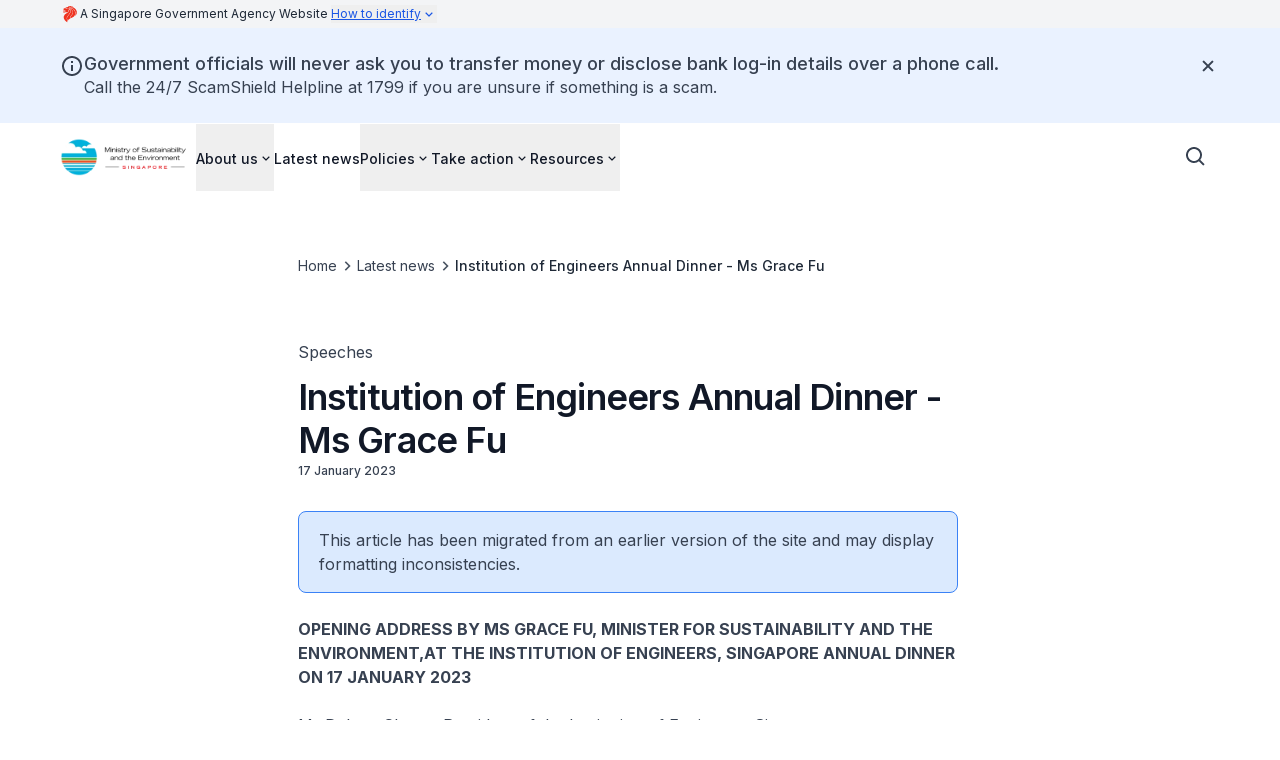

--- FILE ---
content_type: text/javascript
request_url: https://www.mse.gov.sg/_next/static/chunks/main-app-bbdd382510d4a96c.js
body_size: -386
content:
(self.webpackChunk_N_E=self.webpackChunk_N_E||[]).push([[358],{3028:(e,s,n)=>{Promise.resolve().then(n.t.bind(n,4431,23)),Promise.resolve().then(n.t.bind(n,1012,23)),Promise.resolve().then(n.t.bind(n,540,23)),Promise.resolve().then(n.t.bind(n,5293,23)),Promise.resolve().then(n.t.bind(n,5341,23)),Promise.resolve().then(n.t.bind(n,7158,23)),Promise.resolve().then(n.t.bind(n,25,23)),Promise.resolve().then(n.t.bind(n,5104,23)),Promise.resolve().then(n.bind(n,6505))},3398:()=>{}},e=>{var s=s=>e(e.s=s);e.O(0,[587,18],()=>(s(7449),s(3028))),_N_E=e.O()}]);

--- FILE ---
content_type: application/javascript;charset=utf-8
request_url: https://assets.wogaa.sg/scripts/wogaa.js?url=https%3A%2F%2Fwww.mse.gov.sg%2Flatest-news%2Fies-annual-dinner%2F
body_size: 4038
content:
/**
 * WOGAA.js
 * Version: 1.6.1-g15465851
 */
"use strict";var o=function(){return o=Object.assign||function(o){for(var t,e=1,r=arguments.length;e<r;e++)for(var n in t=arguments[e])Object.prototype.hasOwnProperty.call(t,n)&&(o[n]=t[n]);return o},o.apply(this,arguments)};"function"==typeof SuppressedError&&SuppressedError;try{window.wogaaCustom=o(o({},window.wogaaCustom),{siteInfo:{"siteRSID":"wogaamewrprod","acronym":"MEWR","siteSection":"mse.gov.sg","txnSvcs":[],"environment":"production"}})}catch(o){console.error("WOGAA.js | SiteInfo initialization error. Please contact WOGAA team.")}var t,e,r;try{(r=document.createElement("meta")).name="wogaa_rsid",r.content=null===(e=null===(t=window.wogaaCustom)||void 0===t?void 0:t.siteInfo)||void 0===e?void 0:e.siteRSID,document.head.appendChild(r)}catch(o){console.error("WOGAA.js | Fail to add meta tag to header")}

// Snowplow Listener
!function(){"use strict";var e=function(){return e=Object.assign||function(e){for(var t,a=1,n=arguments.length;a<n;a++)for(var o in t=arguments[a])Object.prototype.hasOwnProperty.call(t,o)&&(e[o]=t[o]);return e},e.apply(this,arguments)};function t(e,t){var a=Object.keys(e);if(Object.getOwnPropertySymbols){var n=Object.getOwnPropertySymbols(e);t&&(n=n.filter(function(t){return Object.getOwnPropertyDescriptor(e,t).enumerable})),a.push.apply(a,n)}return a}function a(e){for(var a=1;a<arguments.length;a++){var n=null!=arguments[a]?arguments[a]:{};a%2?t(Object(n),!0).forEach(function(t){o(e,t,n[t])}):Object.getOwnPropertyDescriptors?Object.defineProperties(e,Object.getOwnPropertyDescriptors(n)):t(Object(n)).forEach(function(t){Object.defineProperty(e,t,Object.getOwnPropertyDescriptor(n,t))})}return e}function n(e,t){for(var a=0;a<t.length;a++){var n=t[a];n.enumerable=n.enumerable||!1,n.configurable=!0,"value"in n&&(n.writable=!0),Object.defineProperty(e,r(n.key),n)}}function o(e,t,a){return(t=r(t))in e?Object.defineProperty(e,t,{value:a,enumerable:!0,configurable:!0,writable:!0}):e[t]=a,e}function r(e){var t=function(e,t){if("object"!=typeof e||null===e)return e;var a=e[Symbol.toPrimitive];if(void 0!==a){var n=a.call(e,t||"default");if("object"!=typeof n)return n;throw new TypeError("@@toPrimitive must return a primitive value.")}return("string"===t?String:Number)(e)}(e,"string");return"symbol"==typeof t?t:String(t)}"function"==typeof SuppressedError&&SuppressedError;var i=function(){function e(t,n,o){var r=this;!function(e,t){if(!(e instanceof t))throw new TypeError("Cannot call a class as a function")}(this,e),this._wogaaLayer=t,this._callback=n||function(){},this._unprocessed=[],this._executingListener=!1,this._model={},this._options=a({skipOldValues:!1},o),this._processStates(this._wogaaLayer,this._options.skipOldValues);var i=this._wogaaLayer.push;this._wogaaLayer.push=function(){for(var e=arguments.length,t=new Array(e),n=0;n<e;n++)t[n]=arguments[n];var o=[].slice.call(t,0);o=o.map(function(e){return a(a({},e),{},{"wogaa.time":(new Date).getTime()})});var s=i.apply(r._wogaaLayer,o);return r._processStates(o,!1),s}}var t,o,r;return t=e,(o=[{key:"_processStates",value:function(e,t){for(this._unprocessed.push.apply(this._unprocessed,e);!1===this._executingListener&&this._unprocessed.length>0;){var n=this._unprocessed.shift();this._model=a(a({},n),this._model),t||(this._executingListener=!0,this._callback(this._model,n),this._executingListener=!1)}}},{key:"get",value:function(e,t){if(e){e=function(e){if("string"!=typeof e)return e;var t=[];return e.split(".").forEach(function(e){e.split(/\[([^}]+)\]/g).forEach(function(e){e.length>0&&t.push(e)})}),t}(e);for(var a=this._model,n=0;n<e.length;n++){if(!a[e[n]])return t;a=a[e[n]]}return a}return this._model}}])&&n(t.prototype,o),r&&n(t,r),Object.defineProperty(t,"prototype",{writable:!1}),e}(),s=i;let c;const l=new Uint8Array(16);function g(){if(!c&&(c="undefined"!=typeof crypto&&crypto.getRandomValues&&crypto.getRandomValues.bind(crypto),!c))throw new Error("crypto.getRandomValues() not supported. See https://github.com/uuidjs/uuid#getrandomvalues-not-supported");return c(l)}const u=[];for(let e=0;e<256;++e)u.push((e+256).toString(16).slice(1));var d={randomUUID:"undefined"!=typeof crypto&&crypto.randomUUID&&crypto.randomUUID.bind(crypto)};function p(e,t,a){if(d.randomUUID&&!t&&!e)return d.randomUUID();const n=(e=e||{}).random||(e.rng||g)();if(n[6]=15&n[6]|64,n[8]=63&n[8]|128,t){a=a||0;for(let e=0;e<16;++e)t[a+e]=n[e];return t}return function(e,t=0){return u[e[t+0]]+u[e[t+1]]+u[e[t+2]]+u[e[t+3]]+"-"+u[e[t+4]]+u[e[t+5]]+"-"+u[e[t+6]]+u[e[t+7]]+"-"+u[e[t+8]]+u[e[t+9]]+"-"+u[e[t+10]]+u[e[t+11]]+u[e[t+12]]+u[e[t+13]]+u[e[t+14]]+u[e[t+15]]}(n)}var h,w="wogaa.ongoing.txs";function _(){var e=window.sessionStorage.getItem(w);return e?function(e){try{return JSON.parse(e)}catch(e){return{}}}(e):{}}function y(e){window.sessionStorage.setItem(w,function(e){try{return JSON.stringify(e)}catch(e){return"{}"}}(e))}function v(e){return!(!e||""===e)&&(!!["staging"].includes(window.wogaaCustom.siteInfo.environment)||window.wogaaCustom.siteInfo.txnSvcs.includes(e))}function f(e){var t=_();return Object.prototype.hasOwnProperty.call(t,e)}!function(e){e.StartTS="START_TS",e.CompleteTS="COMPLETE_TS",e.TrackStructuredEvent="TRACK_STRUCTURED_EVENT",e.SetUserId="SET_USER_ID",e.SetIdentity="SET_IDENTITY",e.SearchSgSearchEvent="SEARCHSG_SEARCH_EVENT",e.SearchSgDisplayEvent="SEARCHSG_DISPLAY_EVENT",e.SearchSgClickEvent="SEARCHSG_CLICK_EVENT",e.SearchSgRateEvent="SEARCHSG_RATE_EVENT",e.SearchSgSessionInitEvent="SEARCHSG_SESSION_INIT_EVENT",e.SearchSgGeneratedAnswer="SEARCHSG_GENERATED_ANSWER",e.SearchSgGeneratedAnswerInteraction="SEARCHSG_GENERATED_ANSWER_INTERACTION",e.TrackCustomEvent="TRACK_CUSTOM_EVENT"}(h||(h={}));var S,m,E="Snowplow Listener",b=window.wogaaCustom,k=window.wogaaCustom.log,x=window.wogaa_snowplow,T={search_context:"iglu:sg.wogaa.iglu/search_context/jsonschema/1-1-0",search_result_context:"iglu:sg.gov.tech/search_result_context/jsonschema/1-0-4",search_result_interaction_context:"iglu:sg.gov.tech/search_result_interaction_context/jsonschema/1-0-2",search_result_rating_context:"iglu:sg.gov.tech/search_result_rating_context/jsonschema/1-0-1",search_session_context:"iglu:sg.wogaa.iglu/search_session_context/jsonschema/2-1-0",generated_answer_context:"iglu:sg.wogaa.iglu/generated_answer_context/jsonschema/2-0-0",generated_answer_interaction_context:"iglu:sg.wogaa.iglu/generated_answer_interaction_context/jsonschema/2-0-0"},j=function(e,t){return t&&e.push({schema:T.search_session_context,data:t}),e};function I(e,t){var a=[];for(var n in t)t[n]&&T[n]&&a.push({schema:T[n],data:t[n]});0!==a.length?window.wogaa_snowplow("trackSelfDescribingEvent",{event:{schema:"iglu:sg.wogaa.iglu/searchsg-event/jsonschema/2-0-0",data:{eventName:e}},context:a}):k(E,"".concat(e," SearchSg event cancelled, Context Payload data is empty"),{payload:t})}function O(e,t){var a,n,o,r;try{switch(t.type){case h.StartTS:var i=t.payload.trackingId,s=t.payload.options.uniqueTransactionId;if(k(E,"ST event init",{payload:t}),v(i))if(k(E,"tracking is valid",{payload:t}),f(i))k(E,"trackingId already available in session to start transaction",{payload:t});else{k(E,"trackingId not available in session",{payload:t});var c=function(e,t){var a=_(),n=t||p();return a[e]=n,y(a),n}(i,s);k(E,"added tracking id"),x("trackStructEvent:wog",{category:"transactionalService",action:"start",label:i,property:c}),k(E,"snowplow start transactional service fired",{payload:t})}else k(E,"tracking is not valid. Ignoring ST",{payload:t});break;case h.CompleteTS:i=t.payload.trackingId,s=t.payload.options.uniqueTransactionId;if(k(E,"CT event init",{payload:t.payload}),v(i))if(k(E,"trackingId is valid",{payload:t.payload}),s||!s&&f(i)){k(E,"trackingId available in session",{payload:t.payload});c=function(e,t){var a=_(),n=t||a[e];return delete a[e],y(a),n}(t.payload.trackingId,s);x("trackStructEvent:wog",{category:"transactionalService",action:"complete",label:i,property:c}),k(E,"snowplow complete transactional service fired",{payload:t.payload})}else k(E,"trackingId not available in session to complete transaction",{payload:t.payload});else k(E,"tracking is not valid. Ignoring CT",{payload:t.payload});break;case h.TrackStructuredEvent:var l=t.payload,g=l.category,u=l.action,d=l.label,w=l.property,S=l.value;k(E,"firing snowplow structured event",{payload:t.payload}),x("trackStructEvent:wog",{category:g,action:u,label:d,property:w,value:S});break;case h.SetUserId:var m=t.payload.id;k(E,"firing snowplow set user id",{payload:t.payload}),x("setUserId:wog",m);break;case h.SetIdentity:m=t.payload.id;k(E,"set snowplow identity context",{payload:t.payload}),x("addGlobalContexts",[{schema:"iglu:sg.wogaa.iglu/identity_context/jsonschema/1-0-0",data:{id:m}}]);break;case h.SearchSgSearchEvent:var b=[{schema:T.search_context,data:t.payload.search_context}];b=j(b,null===(a=t.payload)||void 0===a?void 0:a.search_session_context),window.wogaa_snowplow("trackSelfDescribingEvent",{event:{schema:"iglu:sg.wogaa.iglu/searchsg_search/jsonschema/1-0-0",data:{}},context:b});break;case h.SearchSgDisplayEvent:b=[{schema:T.search_context,data:t.payload.search_context},{schema:T.search_result_context,data:t.payload.search_result_context}];b=j(b,null===(n=t.payload)||void 0===n?void 0:n.search_session_context),window.wogaa_snowplow("trackSelfDescribingEvent",{event:{schema:"iglu:sg.wogaa.iglu/searchsg_display/jsonschema/1-0-0",data:{}},context:b});break;case h.SearchSgClickEvent:b=[{schema:T.search_context,data:t.payload.search_context},{schema:T.search_result_context,data:t.payload.search_result_context},{schema:T.search_result_interaction_context,data:t.payload.search_result_interaction_context}];b=j(b,null===(o=t.payload)||void 0===o?void 0:o.search_session_context),window.wogaa_snowplow("trackSelfDescribingEvent",{event:{schema:"iglu:sg.wogaa.iglu/searchsg_click/jsonschema/1-0-0",data:{}},context:b});break;case h.SearchSgRateEvent:b=[{schema:T.search_context,data:t.payload.search_context},{schema:T.search_result_context,data:t.payload.search_result_context},{schema:T.search_result_interaction_context,data:t.payload.search_result_interaction_context},{schema:T.search_result_rating_context,data:t.payload.search_result_rating_context}];b=j(b,null===(r=t.payload)||void 0===r?void 0:r.search_session_context),window.wogaa_snowplow("trackSelfDescribingEvent",{event:{schema:"iglu:sg.wogaa.iglu/searchsg_rate/jsonschema/1-0-0",data:{}},context:b});break;case h.SearchSgSessionInitEvent:b=[{schema:T.search_session_context,data:t.payload.search_session_context}];window.wogaa_snowplow("trackSelfDescribingEvent",{event:{schema:"iglu:sg.wogaa.iglu/searchsg_session_init/jsonschema/1-0-0",data:{}},context:b});break;case h.SearchSgGeneratedAnswer:I("generated_answer",t.payload);break;case h.SearchSgGeneratedAnswerInteraction:I("generated_answer_interaction",t.payload);break;case h.TrackCustomEvent:var O=t.payload,R=(g=O.category,u=O.action,d=O.label,w=O.property,S=O.value,O.project),C=O.projectVersion,A=O.jsonContent;if(R&&C&&u&&g){var P={schema:"iglu:sg.wogaa.iglu/wogaa-custom-context/jsonschema/1-0-0",data:{action:u,category:g,label:d,property:w,value:S,content:A}};window.wogaa_snowplow("trackSelfDescribingEvent",{event:{schema:"iglu:sg.wogaa.iglu/wogaa-custom-event/jsonschema/1-0-0",data:{project:R,projectVersion:C}},context:[P]})}else k(E,"ERROR: project, projectVersion, action or category supplied in the parameters are invalid",{payload:t.payload})}}catch(e){k(E,"ERROR: Error while processing wogaa layer event",t,e)}}(S=function(){if(b.hasTrackerInitialized)k(E,"ERROR: Snowplow tracker is already initialized");else{b.enableAET=false,x("newTracker","wog","https://snowplow-web.wogaa.sg",{appId:"wogaamewrprod",contexts:{webPage:!0,performanceTiming:!0},cookieSameSite:"https:"===window.location.protocol?"Strict":"Lax",cookieSecure:"https:"===window.location.protocol,discoverRootDomain:!0,postPath:"/sg.wogaa/cs1"}),b.enableAET?(x("enableErrorTracking",{filter:function(t){var a,n;return(null===(a=t.message)||void 0===a?void 0:a.trim())||b.trackingError(e(e({},t),{message:"Unhandledrejection Error 🚨"})),!!(null===(n=t.message)||void 0===n?void 0:n.trim())}}),console.log("✅ Automatic Error Tracking")):b.trackingError=function(){console.log("⛔ This site is not enabled for tracking error.")},b.hasTrackerInitialized=!0,b.hasPagePing=false,b.hasPagePing&&x("enableActivityTracking:wog",{minimumVisitLength:30,heartbeatDelay:10}),x("enableLinkClickTracking:wog"),window.addEventListener("locationchange",function(){x("trackPageView:wog"),x("refreshLinkClickTracking:wog")});var t=function(e,t){var a,n=this;return void 0===t&&(t=0),function(){for(var o=[],r=0;r<arguments.length;r++)o[r]=arguments[r];clearTimeout(a),a=setTimeout(function(){e.apply(n,o)},t)}}(function(){x("trackPageView:wog")},0);window.addEventListener("load",t),new s(window.wogaaLayer,O,{})}},m=!1,function(){for(var e=[],t=0;t<arguments.length;t++)e[t]=arguments[t];return m?void 0:(m=!0,S.apply(this,e))})()}();